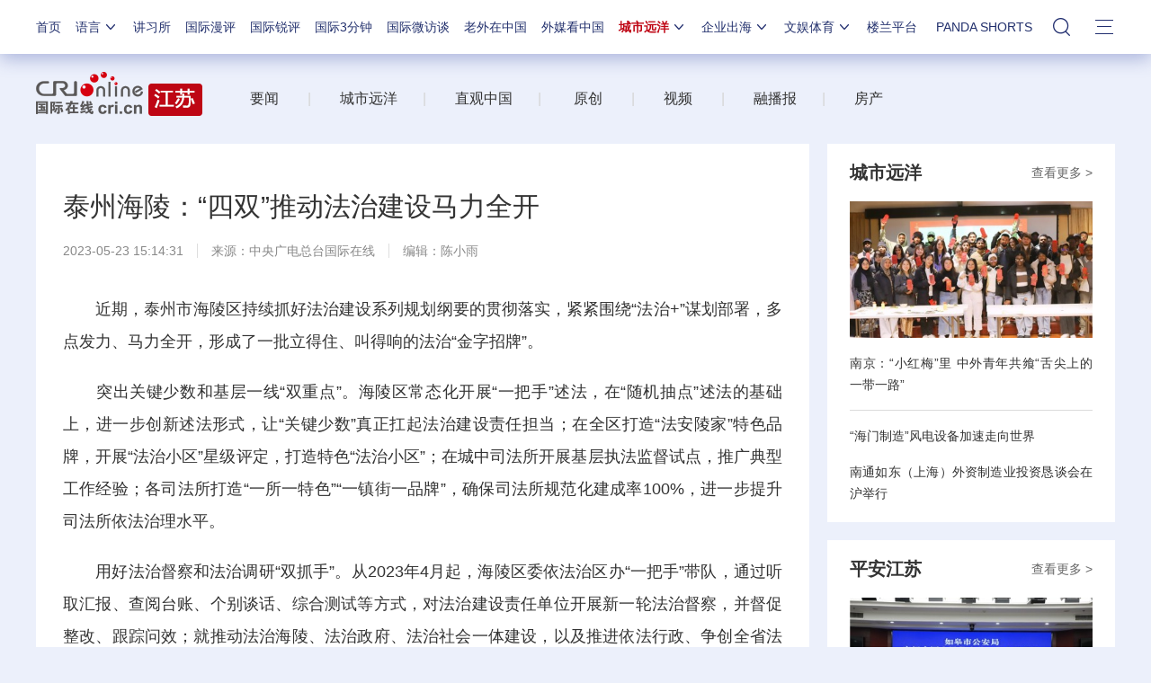

--- FILE ---
content_type: application/javascript
request_url: https://p.data.cctv.com/ge.js
body_size: 68
content:
window.goldlog=(window.goldlog||{});goldlog.Etag="Cqn5IUa3SkwCAQ06vVtcJuTE";goldlog.stag=2;